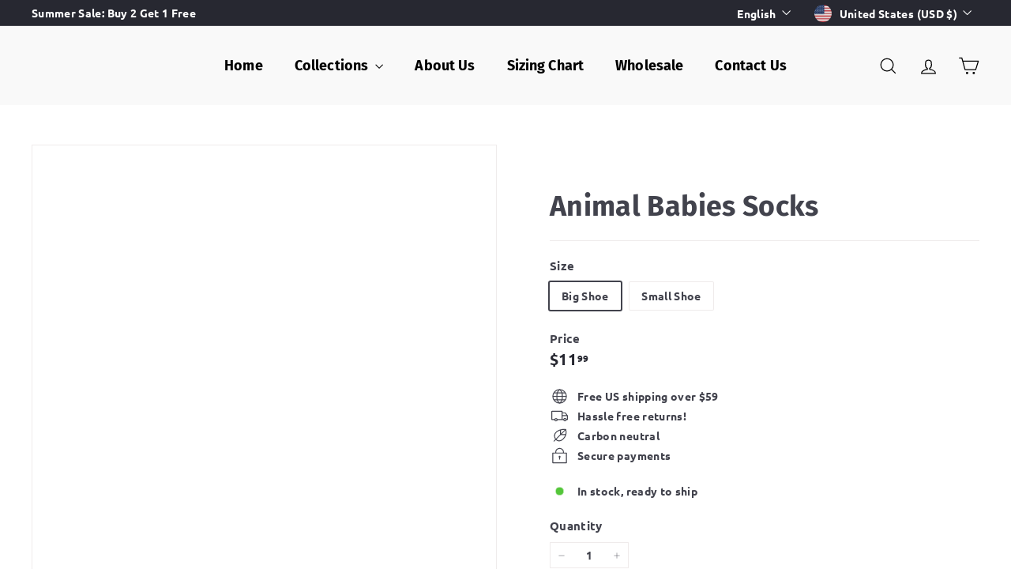

--- FILE ---
content_type: text/css
request_url: https://sockstobeyou.com/cdn/shop/t/11/assets/overrides.aio.min.css?v=62168656859530087031734679804
body_size: -664
content:
/*
Generated time: December 18, 2024 06:55
This file was created by the app developer. Feel free to contact the original developer with any questions. It was minified (compressed) by AVADA. AVADA do NOT own this script.
*/
.type-banner{flex:1 0 100%}.footer__title{font-weight:700;font-size:var(--type-base-size)}

--- FILE ---
content_type: text/javascript
request_url: https://sockstobeyou.com/cdn/shop/t/11/assets/block-price.aio.min.js?v=161642986815687612401734679749
body_size: -330
content:
/*
Generated time: December 18, 2024 06:55
This file was created by the app developer. Feel free to contact the original developer with any questions. It was minified (compressed) by AVADA. AVADA do NOT own this script.
*/
import{EVENTS}from"@archetype-themes/utils/events";class BlockPrice extends HTMLElement{constructor(){super(),this.handleVariantChange=this.handleVariantChange.bind(this)}connectedCallback(){this.abortController=new AbortController,document.addEventListener(`${EVENTS.variantChange}:${this.dataset.sectionId}:`+this.dataset.productId,this.handleVariantChange,{signal:this.abortController.signal})}disconnectedCallback(){this.abortController.abort()}handleVariantChange({detail:t}){var{html:t,variant:e}=t;e&&(e=t.querySelector(`block-price[data-section-id="${this.dataset.sectionId}"] div`),t=this.querySelector("div"),e)&&t&&(t.outerHTML=e.outerHTML)}}customElements.define("block-price",BlockPrice);

--- FILE ---
content_type: text/javascript
request_url: https://sockstobeyou.com/cdn/shop/t/11/assets/map.aio.min.js?v=179005823900156595101734679795
body_size: 160
content:
/*
Generated time: December 18, 2024 06:55
This file was created by the app developer. Feel free to contact the original developer with any questions. It was minified (compressed) by AVADA. AVADA do NOT own this script.
*/
import{loadScript,loadCSS}from"@archetype-themes/utils/resource-loader";let MAPBOX_VERSION="2.15.0",MAPBOX_BASE_URL="https://api.mapbox.com/mapbox-gl-js/v"+MAPBOX_VERSION,DEFAULT_ZOOM=9,DEFAULT_LATITUDE=0,DEFAULT_LONGITUDE=0;class MapboxMap extends HTMLElement{static#mapboxPromise=null;#map=null;constructor(){super(),this.attachShadow({mode:"open"})}async connectedCallback(){this.render(),this.initializeMap().catch(e=>{console.error("Error initializing Mapbox map:",e)})}disconnectedCallback(){this.#map&&(this.#map.remove(),this.#map=null)}async initializeMap(){await MapboxMap.loadMapboxResources(),await this.createMap()}static async loadMapboxResources(){MapboxMap.#mapboxPromise||(MapboxMap.#mapboxPromise=Promise.all([loadScript(MAPBOX_BASE_URL+"/mapbox-gl.js","mapboxgl"),loadCSS(MAPBOX_BASE_URL+"/mapbox-gl.css")])),await MapboxMap.#mapboxPromise}render(){this.shadowRoot.innerHTML=`
      <style>
        :host { display: block; width: 100%; height: 100%; }
        #map { position: absolute; width: 100%; height: 100%; }
      </style>
      <div id="map"></div>
    `}async createMap(){let{accessToken:e,address:a,zoom:t}=this;if(!e||""===e.trim())throw new Error("Mapbox access token is required");mapboxgl.accessToken=e;var o=`https://api.mapbox.com/geocoding/v5/mapbox.places/${encodeURIComponent(a)}.json?access_token=`+e,o=await(await fetch(o)).json();if(!o.features||0===o.features.length)throw new Error("Unable to geocode the address");let[s,r]=o.features[0].center;return new Promise((e,a)=>{this.#map=new mapboxgl.Map({container:this.shadowRoot.getElementById("map"),style:"mapbox://styles/mapbox/streets-v12",center:[s,r],zoom:t,interactive:!1,attributionControl:!1}),this.#map.on("load",e),this.#map.on("error",e=>{console.error("Mapbox GL JS error:",e),a(new Error("Failed to initialize Mapbox map"))})})}get accessToken(){return this.getAttribute("access-token")}get address(){return this.getAttribute("address")}get zoom(){return parseInt(this.getAttribute("zoom")||DEFAULT_ZOOM.toString(),10)}}customElements.define("mapbox-map",MapboxMap);

--- FILE ---
content_type: text/javascript
request_url: https://sockstobeyou.com/cdn/shop/t/11/assets/product-images.aio.min.js?v=44019004057920915361734679818
body_size: 1622
content:
/*
Generated time: December 18, 2024 06:55
This file was created by the app developer. Feel free to contact the original developer with any questions. It was minified (compressed) by AVADA. AVADA do NOT own this script.
*/
import Photoswipe from"@archetype-themes/modules/photoswipe";import{Slideshow}from"@archetype-themes/modules/slideshow";import{EVENTS}from"@archetype-themes/utils/events";class ProductImages extends HTMLElement{constructor(){super(),this.classes={hidden:"hide"},this.selectors={videoParent:".product__video-wrapper",modelParent:".product__model-wrapper",slide:".product-main-slide",currentSlide:".is-selected",startingSlide:".starting-slide",currentVariantJson:"[data-current-variant-json]",productOptionsJson:"[data-product-options-json]",closeMedia:".product-single__close-media",thumbSlider:"[data-product-thumbs]",thumbScroller:".product__thumbs--scroller",mainSlider:"[data-product-photos]",imageContainer:"[data-product-images]"},this.settings={imageSetName:null,imageSetIndex:null,currentImageSet:null,currentSlideIndex:0,mediaGalleryLayout:this.dataset.mediaGalleryLayout,hasVideos:!!this.querySelector(this.selectors.videoParent),hasModels:!!this.querySelector(this.selectors.modelParent)}}connectedCallback(){var e;this.dataset.modal&&(this.abortController=new AbortController,this.videoObjects={},this.sectionId=this.getAttribute("data-section-id"),this.currentVariant=JSON.parse(this.querySelector(this.selectors.currentVariantJson).textContent),this.productOptions=JSON.parse(this.querySelector(this.selectors.productOptionsJson).textContent),this.cacheElements(),(e=this.cache.mainSlider.querySelector("[data-set-name]"))&&(this.settings.imageSetName=e.dataset.setName,this.settings.imageSetIndex="option"+(this.productOptions.findIndex(e=>this.getImageSetName(e)==this.settings.imageSetName)+1)),this.initVariants(),this.initImageZoom(),this.initProductSlider(this.currentVariant),this.customMediaListeners())}disconnectedCallback(){this.abortController.abort(),this.flickity&&"function"==typeof this.flickity.destroy&&this.flickity.destroy()}cacheElements(){this.cache={mainSlider:this.querySelector(this.selectors.mainSlider),thumbSlider:this.querySelector(this.selectors.thumbSlider),thumbScroller:this.querySelector(this.selectors.thumbScroller)}}initVariants(){document.addEventListener(`${EVENTS.variantChange}:${this.dataset.sectionId}:`+this.dataset.productId,this.updateVariantImage.bind(this),{signal:this.abortController.signal}),this.settings.imageSetIndex&&document.addEventListener(`${EVENTS.variantChange}:${this.dataset.sectionId}:`+this.dataset.productId,this.updateImageSet.bind(this),{signal:this.abortController.signal})}imageSetArguments(e){if(e=e||(this.variants?this.variants.currentVariant:null))return e=this.settings.currentImageSet=this.getImageSetName(e[this.settings.imageSetIndex]),e=this.settings.imageSetName+"_"+e,this.settings.currentSlideIndex=0,{cellSelector:'[data-group="'+e+'"]',imageSet:e,initialIndex:this.settings.currentSlideIndex}}updateImageSet(e){var t,e=e?e.detail.variant:this.variants?this.variants.currentVariant:null;e&&(t=this.getImageSetName(e[this.settings.imageSetIndex]),this.settings.currentImageSet!==t)&&(this.initProductSlider(e),this.dispatchEvent(new CustomEvent("product-images:updateImageSet",{bubbles:!0})))}updateImageSetThumbs(t){this.cache.thumbSlider?.querySelectorAll(".product__thumb-item").forEach(e=>{e.classList.toggle(this.classes.hidden,e.dataset.group!==t)})}getImageSetName(e){return e.toLowerCase().replace(/[^a-z0-9]+/g,"-").replace(/-$/,"").replace(/^-/,"")}initImageZoom(){this&&(this.photoswipe=new Photoswipe(this,this.sectionId),this.addEventListener("photoswipe:afterChange",function(e){this.flickity&&this.flickity.goToSlide(e.detail.index)}.bind(this)),document.addEventListener("tooltip:open",e=>{if("QuickShop"!==!e.detail.context){var t=document.querySelectorAll('tool-tip product-component script[type="module"]');for(let e=0;e<t.length;e++){var i=document.createElement("script");i.type="module",i.textContent=t[e].textContent,t[e].parentNode.replaceChild(i,t[e])}}}))}getThumbIndex(e){return e.dataset.index}updateVariantImage(e){var t,e=e?.detail?.variant;e&&e.featured_media&&(matchMedia("(max-width: 768px)").matches||"stacked"!==this.settings.mediaGalleryLayout?(t=this.querySelector(`.product-main-slide[data-media-id="${e.featured_media.id}"]`),void 0!==(t=this.getThumbIndex(t))&&this.flickity&&this.flickity.goToSlide(t)):(t=this.cache.mainSlider.querySelector(`.product-main-slide[data-media-id="${e.featured_media.id}"]`),e=this.getThumbIndex(t),this.scrollToStackedMedia(e),this.handleStackedMediaChange(e)))}stackedMediaInit(){var e=this.querySelectorAll(".product-slideshow .product-main-slide");this.mediaObservers=[];for(let i=0;i<e.length;i++){var t=e[i],s=new IntersectionObserver((e,t)=>{e.forEach(e=>{e.isIntersecting&&.5<=e.intersectionRatio&&(this.settings.currentSlideIndex=i,this.handleStackedMediaChange(this.settings.currentSlideIndex))})},{root:null,rootMargin:"400px 0px 0px 0px",threshold:[0,.5,1]});s.observe(t),this.mediaObservers.push(s)}}handleStackedMediaChange(e){var t,i,e=this.querySelectorAll(".product-slideshow .product-main-slide")[e];e&&(this.settings.hasVideos&&(i=e.querySelector(this.selectors.videoParent))&&(t=i.querySelector("is-land"),i=i.querySelector("video-media"),t.dispatchEvent(new CustomEvent("select")),i.hasAttribute("autoplay"))&&!i.hasAttribute("playing")&&i.hasAttribute("loaded")&&i.play(),this.settings.hasModels)&&((t=e.querySelector(this.selectors.modelParent))&&(i=t.querySelector("is-land"),t=t.querySelector("model-media"),i.dispatchEvent(new CustomEvent("select")),t.hasAttribute("autoplay"))&&!t.hasAttribute("playing")&&t.hasAttribute("loaded")&&t.play(),i=e.querySelector(this.selectors.media))&&(i.dispatchEvent(new CustomEvent("mediaVisible",{bubbles:!0,cancelable:!0,detail:{autoplayMedia:!1}})),e.querySelector(".shopify-model-viewer-ui__button").setAttribute("tabindex",0),e.querySelector(".product-single__close-media").setAttribute("tabindex",0))}scrollToStackedMedia(e){var e=this.querySelectorAll(".product-slideshow .product-main-slide")[e];e&&(e=e.offsetTop,window.scroll({top:e,behavior:"smooth"}))}initProductSlider(t){var i;if(this.cache.mainSlider.querySelectorAll(this.selectors.slide).length<=1)(i=this.cache.mainSlider.querySelector(this.selectors.slide))&&i.classList.add("is-selected");else{this.flickity&&"function"==typeof this.flickity.destroy&&this.flickity.destroy(),t&&(i=this.cache.mainSlider.querySelector(this.selectors.startingSlide),this.settings.currentSlideIndex=this._slideIndex(i));let e={dragThreshold:25,adaptiveHeight:!0,avoidReflow:!0,initialIndex:this.settings.currentSlideIndex,childNav:this.cache.thumbSlider,childNavScroller:this.cache.thumbScroller,childVertical:"beside"===this.cache.thumbSlider?.dataset.position,pageDots:!0,wrapAround:!0,callbacks:{onInit:this.onSliderInit.bind(this),onChange:this.onSlideChange.bind(this)}};this.settings.imageSetName&&(i=this.imageSetArguments(t),e=Object.assign({},e,i),this.updateImageSetThumbs(e.imageSet)),matchMedia("(max-width: 768px)").matches||"stacked"!==this.settings.mediaGalleryLayout?(this.flickity=new Slideshow(this.cache.mainSlider,e),setTimeout(()=>{this.flickity.resize()},100)):((this.querySelector(this.selectors.imageContainer)||this).setAttribute("data-has-slideshow","false"),this.stackedMediaInit())}}onSliderInit(e){var t=e.querySelector(this.selectors.videoParent),t=(t&&t.querySelector("is-land").dispatchEvent(new CustomEvent("select")),e.querySelector(this.selectors.modelParent));t&&t.querySelector("is-land").dispatchEvent(new CustomEvent("select")),this.settings.imageSetName&&this.prepMediaOnSlide(e)}onSlideChange(e){var t,i;this.flickity&&(t=this.cache.mainSlider.querySelector('.product-main-slide[data-index="'+this.settings.currentSlideIndex+'"]'),i=this.settings.imageSetName?this.cache.mainSlider.querySelectorAll(".flickity-slider .product-main-slide")[e]:this.cache.mainSlider.querySelector('.product-main-slide[data-index="'+e+'"]'),t.setAttribute("tabindex","-1"),i.setAttribute("tabindex",0),this.stopMediaOnSlide(t),this.prepMediaOnSlide(i),this.settings.currentSlideIndex=e)}stopMediaOnSlide(e){var t=e.querySelector(this.selectors.videoParent),t=(t&&(t=t.querySelector("video-media")).hasAttribute("playing")&&t.pause(),e.querySelector(this.selectors.modelParent));t&&(e=t.querySelector("model-media")).hasAttribute("playing")&&e.pause()}prepMediaOnSlide(e){var t=e.querySelector(this.selectors.videoParent),i=(t&&(this.flickity.reposition(),i=t.querySelector("is-land"),t=t.querySelector("video-media"),i.dispatchEvent(new CustomEvent("select")),t.hasAttribute("autoplay"))&&!t.hasAttribute("playing")&&t.hasAttribute("loaded")&&t.play(),e.querySelector(this.selectors.modelParent));i&&(this.flickity.reposition(),t=i.querySelector("is-land"),e=i.querySelector("model-media"),t.dispatchEvent(new CustomEvent("select")),e.hasAttribute("autoplay"))&&!e.hasAttribute("playing")&&e.hasAttribute("loaded")&&e.play()}_slideIndex(e){return e.getAttribute("data-index")}customMediaListeners(){document.querySelectorAll(this.selectors.closeMedia).forEach(e=>{e.addEventListener("click",function(){let e;var t=(e="stacked"===this.settings.mediaGalleryLayout?this.cache.mainSlider.querySelector(`.product-main-slide[data-index="${this.settings.currentSlideIndex}"]`):this.cache.mainSlider.querySelector(this.selectors.currentSlide)).querySelector(this.selectors.media);t&&t.dispatchEvent(new CustomEvent("mediaHidden",{bubbles:!0,cancelable:!0}))}.bind(this))});var e=this.querySelectorAll("model-viewer");e.length&&e.forEach(e=>{e.addEventListener("shopify_model_viewer_ui_toggle_play",this.mediaLoaded.bind(this),{signal:this.abortController.signal}),e.addEventListener("shopify_model_viewer_ui_toggle_pause",this.mediaUnloaded.bind(this),{signal:this.abortController.signal})})}mediaLoaded(e){this.flickity&&this.flickity.setDraggable(!1)}mediaUnloaded(e){this.flickity&&this.flickity.setDraggable(!0)}}customElements.define("product-images",ProductImages);

--- FILE ---
content_type: text/javascript
request_url: https://sockstobeyou.com/cdn/shop/t/11/assets/header-mobile-nav.aio.min.js?v=114093052251210039931734679782
body_size: -57
content:
/*
Generated time: December 18, 2024 06:55
This file was created by the app developer. Feel free to contact the original developer with any questions. It was minified (compressed) by AVADA. AVADA do NOT own this script.
*/
import{EVENTS}from"@archetype-themes/utils/events";let selectors={nav:".slide-nav",childList:".slide-nav__dropdown",allLinks:"a.slide-nav__link",subNavToggleBtn:".js-toggle-submenu"},classes={isActive:"is-active"},defaults={menuLevel:1,inHeader:!1};class MobileNav extends HTMLElement{constructor(){super(),this.config=Object.assign({},defaults),this.config.inHeader="true"===this.getAttribute("inHeader")}connectedCallback(){this.abortController=new AbortController,this.nav=this.querySelector(selectors.nav),this.init()}init(){this.nav.querySelectorAll(selectors.subNavToggleBtn).forEach(e=>{e.addEventListener("click",this.toggleSubNav.bind(this),{signal:this.abortController.signal})}),this.nav.querySelectorAll(selectors.allLinks).forEach(e=>{this.dispatchEvent(new CustomEvent(EVENTS.mobileNavClose,{bubbles:!0}))})}toggleSubNav(e){e=e.currentTarget;this.goToSubnav(e.dataset.target)}goToSubnav(e){e=this.nav.querySelector(selectors.childList+'[data-parent="'+e+'"]');e?(this.config.menuLevel=e.dataset.level,2==this.config.menuLevel&&this.nav.querySelectorAll(selectors.childList+'[data-level="3"]').forEach(e=>{e.classList.remove(classes.isActive)}),e.classList.add(classes.isActive),this.setWrapperHeight(e.offsetHeight)):(this.config.menuLevel=1,this.removeAttribute("style"),this.nav.querySelectorAll(selectors.childList).forEach(e=>{e.classList.remove(classes.isActive)})),this.dataset.level=this.config.menuLevel}setWrapperHeight(e){this.style.height=e+"px"}}customElements.define("mobile-nav",MobileNav);

--- FILE ---
content_type: text/javascript
request_url: https://sockstobeyou.com/cdn/shop/t/11/assets/map.aio.min.js?v=179005823900156595101734679795
body_size: 129
content:
/*
Generated time: December 18, 2024 06:55
This file was created by the app developer. Feel free to contact the original developer with any questions. It was minified (compressed) by AVADA. AVADA do NOT own this script.
*/
import{loadScript,loadCSS}from"@archetype-themes/utils/resource-loader";let MAPBOX_VERSION="2.15.0",MAPBOX_BASE_URL="https://api.mapbox.com/mapbox-gl-js/v"+MAPBOX_VERSION,DEFAULT_ZOOM=9,DEFAULT_LATITUDE=0,DEFAULT_LONGITUDE=0;class MapboxMap extends HTMLElement{static#mapboxPromise=null;#map=null;constructor(){super(),this.attachShadow({mode:"open"})}async connectedCallback(){this.render(),this.initializeMap().catch(e=>{console.error("Error initializing Mapbox map:",e)})}disconnectedCallback(){this.#map&&(this.#map.remove(),this.#map=null)}async initializeMap(){await MapboxMap.loadMapboxResources(),await this.createMap()}static async loadMapboxResources(){MapboxMap.#mapboxPromise||(MapboxMap.#mapboxPromise=Promise.all([loadScript(MAPBOX_BASE_URL+"/mapbox-gl.js","mapboxgl"),loadCSS(MAPBOX_BASE_URL+"/mapbox-gl.css")])),await MapboxMap.#mapboxPromise}render(){this.shadowRoot.innerHTML=`
      <style>
        :host { display: block; width: 100%; height: 100%; }
        #map { position: absolute; width: 100%; height: 100%; }
      </style>
      <div id="map"></div>
    `}async createMap(){let{accessToken:e,address:a,zoom:t}=this;if(!e||""===e.trim())throw new Error("Mapbox access token is required");mapboxgl.accessToken=e;var o=`https://api.mapbox.com/geocoding/v5/mapbox.places/${encodeURIComponent(a)}.json?access_token=`+e,o=await(await fetch(o)).json();if(!o.features||0===o.features.length)throw new Error("Unable to geocode the address");let[s,r]=o.features[0].center;return new Promise((e,a)=>{this.#map=new mapboxgl.Map({container:this.shadowRoot.getElementById("map"),style:"mapbox://styles/mapbox/streets-v12",center:[s,r],zoom:t,interactive:!1,attributionControl:!1}),this.#map.on("load",e),this.#map.on("error",e=>{console.error("Mapbox GL JS error:",e),a(new Error("Failed to initialize Mapbox map"))})})}get accessToken(){return this.getAttribute("access-token")}get address(){return this.getAttribute("address")}get zoom(){return parseInt(this.getAttribute("zoom")||DEFAULT_ZOOM.toString(),10)}}customElements.define("mapbox-map",MapboxMap);

--- FILE ---
content_type: text/javascript
request_url: https://sockstobeyou.com/cdn/shop/t/11/assets/theme-editor.aio.min.js?v=24018644995939663121734679871
body_size: -500
content:
/*
Generated time: December 18, 2024 06:55
This file was created by the app developer. Feel free to contact the original developer with any questions. It was minified (compressed) by AVADA. AVADA do NOT own this script.
*/
import{executeJSmodules}from"@archetype-themes/utils/utils";document.addEventListener("shopify:section:load",function(e){e=e.detail.sectionId,e=document.querySelectorAll(`[data-section-id="${e}"] script[type="module"]`);executeJSmodules(e)});

--- FILE ---
content_type: text/javascript
request_url: https://sockstobeyou.com/cdn/shop/t/11/assets/collapsible.aio.min.js?v=45193989646438064961734679763
body_size: 124
content:
/*
Generated time: December 18, 2024 06:55
This file was created by the app developer. Feel free to contact the original developer with any questions. It was minified (compressed) by AVADA. AVADA do NOT own this script.
*/
import{prepareTransition}from"@archetype-themes/utils/utils";let selectors={trigger:".collapsible-trigger",module:".collapsible-content",moduleInner:".collapsible-content__inner",tabs:".collapsible-trigger--tab"},classes={hide:"hide",open:"is-open",autoHeight:"collapsible--auto-height",tabs:"collapsible-trigger--tab"},isTransitioning=!1;class AtCollapsible extends HTMLElement{connectedCallback(){this.init(this)}init(e){(e||document).querySelectorAll(selectors.trigger).forEach(e=>{var t=e.classList.contains(classes.open);e.setAttribute("aria-expanded",t),e.removeEventListener("click",this._toggleHandler),this._toggleHandler=this.toggle.bind(this),e.addEventListener("click",this._toggleHandler)})}toggle(n){if(!isTransitioning){isTransitioning=!0;n=n.currentTarget;let i=n.classList.contains(classes.open);var o=n.classList.contains(classes.tabs);let l=n.getAttribute("aria-controls"),a=document.getElementById(l);if(l=l||n.dataset.controls)if(a||0<document.querySelectorAll('[data-id="'+l+'"]').length&&(a=n.parentNode.querySelector('[data-id="'+l+'"]')),a){let e=a.querySelector(selectors.moduleInner).offsetHeight,t=a.classList.contains(classes.autoHeight);var r=a.parentNode.closest(selectors.module);let s=e;if(o){if(i)return void(isTransitioning=!1);let t;document.querySelectorAll(selectors.tabs+'[data-id="'+n.dataset.id+'"]').forEach(e=>{e.classList.remove(classes.open),t=document.querySelector("#"+e.getAttribute("aria-controls")),this.setTransitionHeight(t,0,!0)})}i&&t&&setTimeout(()=>{e=0,this.setTransitionHeight(a,e,i,t)},0),i&&!t&&(e=0),n.setAttribute("aria-expanded",!i),i?(n.classList.remove(classes.open),this.dispatchEvent(new CustomEvent("collapsible:close",{detail:{id:l},bubbles:!0}))):(n.classList.add(classes.open),this.dispatchEvent(new CustomEvent("collapsible:open",{detail:{id:l},bubbles:!0}))),this.setTransitionHeight(a,e,i,t),r&&(o=r.style.height,i&&"auto"===o&&(s=0),n=i?r.offsetHeight-s:e+r.offsetHeight,this.setTransitionHeight(r,n,!1,!1))}else isTransitioning=!1;else isTransitioning=!1}}setTransitionHeight(t,e,s,i){if(t.classList.remove(classes.hide),prepareTransition(t,()=>{t.style.height=e+"px",s?t.classList.remove(classes.open):t.classList.add(classes.open)}),!s&&i){let e=t;window.setTimeout(()=>{e.style.height="auto",isTransitioning=!1},500)}else isTransitioning=!1}}customElements.define("at-collapsible",AtCollapsible);

--- FILE ---
content_type: text/javascript
request_url: https://sockstobeyou.com/cdn/shop/t/11/assets/utils.aio.min.js?v=103714671854966275201734679880
body_size: -304
content:
/*
Generated time: December 18, 2024 06:55
This file was created by the app developer. Feel free to contact the original developer with any questions. It was minified (compressed) by AVADA. AVADA do NOT own this script.
*/
function prepareTransition(n,t){n.addEventListener("transitionend",function t(e){n.classList.remove("is-transitioning");n.removeEventListener("transitionend",t)}),n.classList.add("is-transitioning"),n.offsetWidth,"function"==typeof t&&t()}function defaultTo(t,e){return null==t||t!=t?e:t}function wrap(t,e){t.parentNode.insertBefore(e,t),e.appendChild(t)}function executeJSmodules(e){for(let t=0;t<e.length;t++){var n=document.createElement("script");n.type="module",n.textContent=e[t].textContent,e[t].parentNode.replaceChild(n,e[t])}}function debounce(i,o,r){let u;return function(){let t=this,e=arguments;var n=r&&!u;clearTimeout(u),u=setTimeout(function(){u=null,r||o.apply(t,e)},i),n&&o.apply(t,e)}}function throttle(t,e){let n=!1;return function(){n||(e.apply(this,arguments),n=!0,setTimeout(function(){n=!1},t))}}export{prepareTransition,defaultTo,wrap,executeJSmodules,debounce,throttle};

--- FILE ---
content_type: text/javascript
request_url: https://sockstobeyou.com/cdn/shop/t/11/assets/section-newsletter-popup.aio.min.js?v=10326461806891429961734679843
body_size: -59
content:
/*
Generated time: December 18, 2024 06:55
This file was created by the app developer. Feel free to contact the original developer with any questions. It was minified (compressed) by AVADA. AVADA do NOT own this script.
*/
import Modals from"@archetype-themes/modules/modal";import{HTMLThemeElement}from"@archetype-themes/custom-elements/theme-element";import{setLocalStorage,getLocalStorage}from"@archetype-themes/utils/storage";class NewsletterPopup extends HTMLThemeElement{constructor(){super(),this.storageKey="newsletter-"+this.sectionId}connectedCallback(){var e;super.connectedCallback(),this&&"/challenge"!==window.location.pathname&&"/password"!==window.location.pathname&&(this.data={secondsBeforeShow:this.dataset.delaySeconds,daysBeforeReappear:this.dataset.delayDays,hasReminder:this.dataset.hasReminder,testMode:this.dataset.testMode},this.modal=new Modals("NewsletterPopup-"+this.sectionId,"newsletter-popup-modal",{trapFocus:!Shopify.designMode}),(e=this.querySelector(".popup-cta a"))&&e.addEventListener("click",()=>this.closePopup(!0)),(this.querySelector(".errors")||this.querySelector(".note--success"))&&this.modal.open(),this.querySelector(".note--success")?this.closePopup(!0):(document.addEventListener("modalClose."+this.id,()=>this.closePopup()),this.checkAndInitPopup(),document.addEventListener("reminder:openNewsletter",()=>{this.modal.open()})))}checkAndInitPopup(){getLocalStorage(this.storageKey)||sessionStorage.getItem("popupShownThisSession")||this.initPopupDelay()}onSectionSelect(){this.modal.open()}onSectionDeselect(){this.modal.close()}onBlockDeselect(){this.modal.close()}initPopupDelay(){"true"!==this.data.testMode&&setTimeout(()=>{this.modal.open(),sessionStorage.setItem("popupShownThisSession","true")},1e3*this.data.secondsBeforeShow)}closePopup(e){"true"===this.data.testMode?(localStorage.removeItem(this.storageKey),sessionStorage.removeItem("popupShownThisSession")):(e=e?200:this.data.daysBeforeReappear,setLocalStorage(this.storageKey,"opened",e))}}customElements.define("newsletter-popup",NewsletterPopup);

--- FILE ---
content_type: text/javascript
request_url: https://sockstobeyou.com/cdn/shop/t/11/assets/section-main-login.aio.min.js?v=87395977740888894461734679841
body_size: -324
content:
/*
Generated time: December 18, 2024 06:55
This file was created by the app developer. Feel free to contact the original developer with any questions. It was minified (compressed) by AVADA. AVADA do NOT own this script.
*/
class SectionMainLogin extends HTMLElement{connectedCallback(){this.checkUrlHash(),this.initEventListeners(),this.resetPasswordSuccess()}initEventListeners(){var e=document.getElementById("RecoverPassword"),e=(e&&e.addEventListener("click",e=>{e.preventDefault(),this.toggleRecoverPasswordForm()}),document.getElementById("HideRecoverPasswordLink"));e&&e.addEventListener("click",e=>{e.preventDefault(),this.toggleRecoverPasswordForm()})}checkUrlHash(){"#recover"===window.location.hash&&this.toggleRecoverPasswordForm()}toggleRecoverPasswordForm(){document.getElementById("RecoverPasswordForm").classList.toggle("hide"),document.getElementById("CustomerLoginForm").classList.toggle("hide")}resetPasswordSuccess(){document.querySelector(".reset-password-success")&&document.getElementById("ResetSuccess").classList.remove("hide")}}customElements.define("section-main-login",SectionMainLogin);

--- FILE ---
content_type: text/javascript
request_url: https://sockstobeyou.com/cdn/shop/t/11/assets/theme-editor.aio.min.js?v=24018644995939663121734679871
body_size: -557
content:
/*
Generated time: December 18, 2024 06:55
This file was created by the app developer. Feel free to contact the original developer with any questions. It was minified (compressed) by AVADA. AVADA do NOT own this script.
*/
import{executeJSmodules}from"@archetype-themes/utils/utils";document.addEventListener("shopify:section:load",function(e){e=e.detail.sectionId,e=document.querySelectorAll(`[data-section-id="${e}"] script[type="module"]`);executeJSmodules(e)});

--- FILE ---
content_type: text/javascript
request_url: https://sockstobeyou.com/cdn/shop/t/11/assets/tool-tip.aio.min.js?v=104787317578512000361734679878
body_size: 147
content:
/*
Generated time: December 18, 2024 06:55
This file was created by the app developer. Feel free to contact the original developer with any questions. It was minified (compressed) by AVADA. AVADA do NOT own this script.
*/
import{removeTrapFocus,lockMobileScrolling,trapFocus,unlockMobileScrolling}from"@archetype-themes/utils/a11y";class ToolTip extends HTMLElement{constructor(){super(),(this.el=this).inner=this.querySelector("[data-tool-tip-inner]"),this.closeButton=this.querySelector("[data-tool-tip-close]"),this.toolTipContent=this.querySelector("[data-tool-tip-content]"),this.toolTipTitle=this.querySelector("[data-tool-tip-title]"),this.abortController=new AbortController,this._initEventListeners()}_initEventListeners(){document.addEventListener("tooltip:open",this._onTooltipOpen.bind(this),{signal:this.abortController.signal}),document.addEventListener("drawerOpen",this._close.bind(this),{signal:this.abortController.signal}),document.addEventListener("quickshop:product-blocks-loaded",this._lockScrolling.bind(this),{signal:this.abortController.signal})}_onTooltipOpen(t){this._open(t.detail.context,t.detail.content),t.detail.tool_tip_classes&&(this.el.classList.add(...t.detail.tool_tip_classes.split(" ")),this.addEventListener("tooltip:close",()=>{this.el.classList.remove(...t.detail.tool_tip_classes.split(" "))},{once:!0,signal:this.abortController.signal}))}connectedCallback(){this.closeButton&&this.closeButton.addEventListener("click",this._close.bind(this),{signal:this.abortController.signal}),document.documentElement.addEventListener("click",t=>{"true"!==this.el.dataset.toolTipOpen||this.inner.contains(t.target)||this._close()},{signal:this.abortController.signal}),document.documentElement.addEventListener("keydown",t=>{"Escape"===t.code&&this._close()},{signal:this.abortController.signal})}disconnectedCallback(){this.abortController.abort()}_open(t,e){this.toolTipTitle,this.toolTipTitle.style.display="none","QuickShop"!==t&&"QuickAdd"!==t&&(this.toolTipContent.innerHTML=e),setTimeout(()=>{this._lockScrolling()},100),this.el.dataset.toolTipOpen="true",this.el.dataset.toolTip=t}_close(){document.body.classList.contains("photoswipe-open")||(this.dispatchEvent(new CustomEvent("tooltip:close",{detail:{context:this.el.dataset.toolTip},bubbles:!0})),this.el.dataset.toolTipOpen="false",this._unlockScrolling())}_lockScrolling(){removeTrapFocus(),lockMobileScrolling(),document.documentElement.classList.add("modal-open"),setTimeout(()=>{trapFocus(this.el)},100)}_unlockScrolling(){removeTrapFocus(),setTimeout(()=>{unlockMobileScrolling(),document.documentElement.classList.remove("modal-open")},100)}}customElements.define("tool-tip",ToolTip);

--- FILE ---
content_type: text/javascript
request_url: https://sockstobeyou.com/cdn/shop/t/11/assets/collection-mobile-filters.aio.min.js?v=57268261098941027191734679765
body_size: 254
content:
/*
Generated time: December 18, 2024 06:55
This file was created by the app developer. Feel free to contact the original developer with any questions. It was minified (compressed) by AVADA. AVADA do NOT own this script.
*/
import{unlockMobileScrolling,lockMobileScrolling}from"@archetype-themes/utils/a11y";import{EVENTS}from"@archetype-themes/utils/events";import{prepareTransition}from"@archetype-themes/utils/utils";class CollectionMobileFilters extends HTMLElement{connectedCallback(){this.selectors={filters:".filter-wrapper",inlineWrapper:"#CollectionInlineFilterWrap",sortBtn:".filter-sort"},this.config={mobileFiltersInPlace:!1,isOpen:!1},this.mobileMediaQuery=window.matchMedia("(max-width: 768px)"),this.handleMediaQueryChange=this.handleMediaQueryChange.bind(this),this.mobileMediaQuery.addListener(this.handleMediaQueryChange),this.handleMediaQueryChange(this.mobileMediaQuery),this.abortController=new AbortController,document.addEventListener(EVENTS.toggleMobileFilters,this.toggle.bind(this),{signal:this.abortController.signal}),document.addEventListener("filter:selected",this.close.bind(this),{signal:this.abortController.signal})}disconnectedCallback(){this.abortController.abort()}async renderFiltersOnMobile(){var e,t;this.config.mobileFiltersInPlace||(e=await this.getFilters(),(t=this.querySelector(this.selectors.inlineWrapper)).innerHTML="",t.append(e),this.sortBtns=this.querySelectorAll(this.selectors.sortBtn),this.sortBtns.length&&this.sortBtns.forEach(e=>e.addEventListener("click",this.handleSortButtonClick.bind(this),{signal:this.abortController.signal})),this.config.mobileFiltersInPlace=!0)}handleSortButtonClick(e){e=e.currentTarget,this.close(),e=e.dataset.value;this.dispatchEvent(new CustomEvent(EVENTS.sortSelected,{detail:{sortValue:e},bubbles:!0}))}handleMediaQueryChange(e){e.matches&&setTimeout(()=>{this.renderFiltersOnMobile()},100)}toggle(){this.config.isOpen?this.close():this.open()}open(){let e=this.querySelector(this.selectors.filters);prepareTransition(e,()=>e.classList.add("is-active")),this.config.isOpen=!0,lockMobileScrolling(),this._keyupHandler=e=>{27===e.keyCode&&this.close()},window.addEventListener("keyup",this._keyupHandler,{signal:this.abortController.signal})}close(){let e=this.querySelector(this.selectors.filters);prepareTransition(e,()=>e.classList.remove("is-active")),this.config.isOpen=!1,unlockMobileScrolling(),window.removeEventListener("keyup",this._keyupHandler)}async getFilters(){var e,t=window.location.search.slice(1),t=window.location.pathname+"?section_id=item-grid-filters&"+t,t=await fetch(t);if(t.ok)return e=await t.text(),(new DOMParser).parseFromString(e,"text/html").querySelector(this.selectors.filters);throw t}}customElements.define("collection-mobile-filters",CollectionMobileFilters);

--- FILE ---
content_type: text/javascript
request_url: https://sockstobeyou.com/cdn/shop/t/11/assets/block-variant-picker.aio.min.js?v=128594889504679883921734679752
body_size: 492
content:
/*
Generated time: December 18, 2024 06:55
This file was created by the app developer. Feel free to contact the original developer with any questions. It was minified (compressed) by AVADA. AVADA do NOT own this script.
*/
import{EVENTS}from"@archetype-themes/utils/events";class BlockVariantPicker extends HTMLElement{connectedCallback(){this.productInfo=new Map,this.addEventListener("change",this.handleVariantChange.bind(this)),this.addEventListener("touchstart",this.handleElementEvent.bind(this)),this.addEventListener("mousedown",this.handleElementEvent.bind(this))}handleElementEvent(t){t=t.target.previousElementSibling;"INPUT"===t?.tagName&&(this.updateOptions(t),this.updateMasterId(),this.currentVariant)&&this.getProductInfo()}async handleVariantChange(t){this.updateOptions(),this.updateMasterId(t.target),"dynamicVariantsEnabled"in this.dataset&&this.updateVariantStatuses(t.target),this.updateColorNames(),this.currentVariant?(this.updateURL(),t=await this.getProductInfo(),this.dispatchEvent(new CustomEvent(`${EVENTS.variantChange}:${this.dataset.sectionId}:`+this.dataset.productId,{bubbles:!0,detail:{sectionId:this.dataset.sectionId,html:t,variant:this.currentVariant}}))):this.dispatchEvent(new CustomEvent(`${EVENTS.variantChange}:${this.dataset.sectionId}:`+this.dataset.productId,{bubbles:!0,detail:{sectionId:this.dataset.sectionId,html:null,variant:null}}))}updateOptions(e){this.options=Array.from(this.querySelectorAll("select, fieldset"),t=>"SELECT"===t.tagName?t.value:"FIELDSET"===t.tagName?Array.from(t.querySelectorAll("input")).find(t=>(e&&t===e)??t.checked)?.value:void 0)}updateMasterId(t){var e=this.getFullMatch(!0),t=this.getClosestAvailableMatch(t),a=this.getFullMatch(!1);this.currentVariant="dynamicVariantsEnabled"in this.dataset?e||t||a||null:a||null}getFullMatch(e){return this.getVariantData().find(a=>{var t=this.options.every((t,e)=>a[this.getOptionName(e)]===t);return e?t&&a.available:t})}getClosestAvailableMatch(i){return i?(i&&this.getVariantData().filter(a=>this.options.filter((t,e)=>e+1<=this.numberFromOptionKey(i.dataset.index)).every((t,e)=>a[this.getOptionName(e)]===t)&&a.available)).reduce((t,e)=>null===t||this.getWeightedOptionMatchCount(t,i)<this.getWeightedOptionMatchCount(e,i)?e:t,null):null}getWeightedOptionMatchCount(n){return this.options.reduce((t,e,a)=>{var i=3-a;return n[this.getOptionName(a)]===e?t+i:t},0)}numberFromOptionKey(t){return parseInt(t.substr(-1))}getOptionName(t){return"option"+(t+1)}getVariantData(){return this.variantData=this.variantData||JSON.parse(this.querySelector('[type="application/json"]').textContent),this.variantData}updateVariantStatuses(e){let n=this.variantData.filter(t=>this.querySelector(":checked").value===t.option1),r=[...this.querySelectorAll("fieldset, .variant-wrapper")];r.forEach((t,a)=>{if(0!==a&&e.parentElement!==t){t=[...t.querySelectorAll('input[type="radio"], option')];let e=r[a-1].querySelector(":checked").value;var i=n.filter(t=>t.available&&t["option"+a]===e).map(t=>t[this.getOptionName(a)]);this.setInputAvailability(t,i)}})}updateColorNames(){this.querySelectorAll("fieldset").forEach(t=>{var e=t.querySelector("input:checked");e&&(t=t.querySelector("[data-variant-color-label]"))&&(t.textContent=e.value)})}setInputAvailability(t,i){t.forEach(t=>{var e=t.getAttribute("value"),a=i.includes(e);"INPUT"===t.tagName?(t.toggleAttribute("data-disabled",!a),this.currentVariant?.[t.dataset.index]===e&&(t.checked=!0)):(t.toggleAttribute("disabled",!a),this.currentVariant?.[t.dataset.index]===e&&(t.selected=!0))})}updateURL(){this.currentVariant&&"updateUrl"in this.dataset&&window.history.replaceState({},"",this.dataset.url+"?variant="+this.currentVariant.id)}getProductInfo(){var t=this.currentVariant.id;return this.productInfo.has(t)||this.productInfo.set(t,fetch(this.dataset.url+`?variant=${t}&section_id=`+this.dataset.sectionId).then(t=>t.text()).then(t=>(new DOMParser).parseFromString(t,"text/html"))),this.productInfo.get(t)}}customElements.define("block-variant-picker",BlockVariantPicker);

--- FILE ---
content_type: text/javascript
request_url: https://sockstobeyou.com/cdn/shop/t/11/assets/variant-sku.aio.min.js?v=68609781035618078101734679881
body_size: -347
content:
/*
Generated time: December 18, 2024 06:55
This file was created by the app developer. Feel free to contact the original developer with any questions. It was minified (compressed) by AVADA. AVADA do NOT own this script.
*/
import{EVENTS}from"@archetype-themes/utils/events";class VariantSku extends HTMLElement{connectedCallback(){this.abortController=new AbortController,document.addEventListener(`${EVENTS.variantChange}:${this.dataset.sectionId}:`+this.dataset.productId,this.handleVariantChange.bind(this),{signal:this.abortController.signal})}disconnectedCallback(){this.abortController.abort()}handleVariantChange({detail:t}){var{html:t,sectionId:e,variant:a}=t;a?(a=t.querySelector(`[data-section-id="${e}"] variant-sku`))&&(this.textContent=a.textContent):this.textContent=""}}customElements.define("variant-sku",VariantSku);

--- FILE ---
content_type: text/javascript
request_url: https://sockstobeyou.com/cdn/shop/t/11/assets/section-main-cart.aio.min.js?v=86390587782384918631734679840
body_size: -529
content:
/*
Generated time: December 18, 2024 06:55
This file was created by the app developer. Feel free to contact the original developer with any questions. It was minified (compressed) by AVADA. AVADA do NOT own this script.
*/
import CartForm from"@archetype-themes/modules/cart-form";import{EVENTS}from"@archetype-themes/utils/events";var cartPageForm,cartForm;document.body.classList.contains("template-cart")&&(cartPageForm=document.getElementById("CartPageForm"))&&(cartForm=new CartForm(cartPageForm),document.addEventListener(EVENTS.ajaxProductAdded,()=>cartForm.buildCart()));